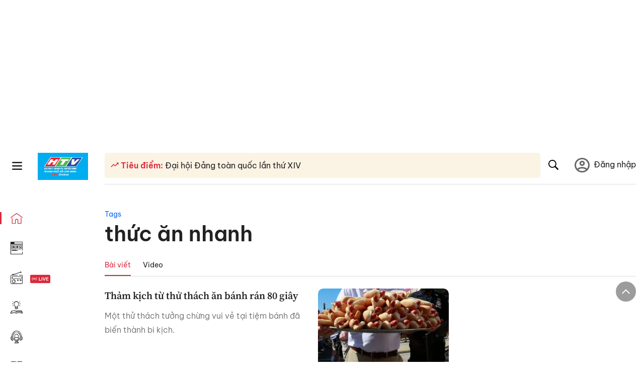

--- FILE ---
content_type: text/html; charset=utf-8
request_url: https://voh.com.vn/tag/thuc-an-nhanh-03151010000001683.html
body_size: 16598
content:
<!DOCTYPE html><html lang="vi"><head><meta charSet="utf-8"/><meta http-equiv="X-UA-Compatible" content="IE=edge"/><meta name="viewport" content="width=device-width, initial-scale=1.0, user-scalable=yes"/><meta name="theme-color" content="#000000"/><meta property="og:site_name" content="VOH"/><meta property="og:image" content="https://voh.com.vn/images/logo-voh-share.jpg"/><meta property="og:image:width" content="1200"/><meta property="og:image:height" content="630"/><meta property="og:type" content="article"/><meta name="twitter:card" content="summary"/><meta name="twitter:image" content="https://voh.com.vn/images/logo-voh-share.jpg"/><meta name="twitter:site" content="@tintucVOH"/><meta name="twitter:creator" content="@tintucVOH"/><meta name="copyright" content="VOH Online"/><meta property="article:publisher" content="https://www.facebook.com/RadioVOH"/><meta property="fb:app_id" content="199438930441095"/><meta property="fb:app_id" content="199438930441095"/><meta property="fb:pages" content="1564798427085684"/><meta name="robots" content="index, follow"/><link rel="shortcut icon" href="/favicon.ico"/><link rel="dns-prefetch" href="https://cdn.voh.com.vn"/><link rel="dns-prefetch" href="https://data.voh.com.vn"/><link rel="dns-prefetch" href="https://strm.voh.com.vn"/><link rel="dns-prefetch" href="https://img.voh.com.vn"/><link rel="dns-prefetch" href="https://www.googletagservices.com"/><link rel="dns-prefetch" href="https://stats.g.doubleclick.net"/><link rel="dns-prefetch" href="https://pagead2.googlesyndication.com"/><link rel="dns-prefetch" href="https://adservice.google.com.vn"/><link rel="dns-prefetch" href="https://www.google.com.vn"/><link rel="dns-prefetch" href="https://www.google.com"/><link rel="dns-prefetch" href="https://adservice.google.com"/><link rel="dns-prefetch" href="https://googleads.g.doubleclick.net"/><link rel="dns-prefetch" href="https://securepubads.g.doubleclick.net"/><link rel="dns-prefetch" href="https://partner.googleadservices.com"/><link rel="dns-prefetch" href="https://fonts.googleapis.com"/><link rel="preconnect" href="https://fonts.gstatic.com"/><link rel="dns-prefetch" href="https://cdn.ampproject.org"/><link rel="dns-prefetch" href="https://www.google-analytics.com"/><link rel="dns-prefetch" href="https://ssp.tenmax.io"/><link rel="dns-prefetch" href="https://static.doubleclick.net  "/><link rel="dns-prefetch" href="https://connect.facebook.net  "/><meta name="clckd" content="b1e4c22e9287308f1ec690ee36c52eb9"/><meta name="propeller" content="267966d4f59bdd55988ef1d0b00a5292"/><meta name="dailymotion-domain-verification" content="dme2ruwxmdkqwypm9"/><meta property="og:url" content="https://voh.com.vn/tag/thuc-an-nhanh-03151010000001683.html"/><link rel="canonical" href="https://voh.com.vn/tag/thuc-an-nhanh-03151010000001683.html"/><title>thức ăn nhanh</title><meta name="title" content="thức ăn nhanh"/><meta name="description" content="thức ăn nhanh - Cập nhật tin tức và hình ảnh mới nhất về thức ăn nhanh"/><meta name="keywords" content="thức ăn nhanh"/><meta name="news_keywords" content="thức ăn nhanh"/><meta property="og:title" content="thức ăn nhanh"/><meta property="og:description" content="thức ăn nhanh - Cập nhật tin tức và hình ảnh mới nhất về thức ăn nhanh"/><meta name="twitter:title" content="thức ăn nhanh"/><meta name="twitter:description" content="thức ăn nhanh - Cập nhật tin tức và hình ảnh mới nhất về thức ăn nhanh"/><script type="application/ld+json">{"@context":"http://schema.org","@type":"WebSite","name":"thức ăn nhanh","alternateName":"thức ăn nhanh - Cập nhật tin tức và hình ảnh mới nhất về thức ăn nhanh","url":"https://voh.com.vn/tag/thuc-an-nhanh-03151010000001683.html"}</script><script type="application/ld+json">{"@context":"http://schema.org","@type":"BreadcrumbList","itemListElement":[{"@type":"ListItem","position":1,"item":{"@type":"Thing","@id":"https://voh.com.vn","name":"Trang chủ"}},{"@type":"ListItem","position":2,"item":{"@type":"Thing","@id":"https://voh.com.vn/tag/thuc-an-nhanh-03151010000001683.html","name":"thức ăn nhanh"}}]}</script><meta name="next-head-count" content="57"/><link data-next-font="size-adjust" rel="preconnect" href="/" crossorigin="anonymous"/><link rel="preload" href="/_next/static/css/e9b2e15701e90a3e.css" as="style"/><link rel="stylesheet" href="/_next/static/css/e9b2e15701e90a3e.css" data-n-g=""/><noscript data-n-css=""></noscript><script defer="" nomodule="" src="/_next/static/chunks/polyfills-78c92fac7aa8fdd8.js"></script><script defer="" src="/_next/static/chunks/2998-8e0a705f6d19c8a2.js"></script><script defer="" src="/_next/static/chunks/5031.300ea96dec1f6467.js"></script><script defer="" src="/_next/static/chunks/9686.924d31933b62d1f4.js"></script><script defer="" src="/_next/static/chunks/7949.39f1531868cc2a84.js"></script><script defer="" src="/_next/static/chunks/6426.bb99f56214266391.js"></script><script defer="" src="/_next/static/chunks/7717.53a1a2187f0c9981.js"></script><script defer="" src="/_next/static/chunks/9785.db6fa370ba9c8246.js"></script><script defer="" src="/_next/static/chunks/9895.989558d7a1cfe23f.js"></script><script defer="" src="/_next/static/chunks/6236.f8a7b2d2f2751249.js"></script><script src="/_next/static/chunks/webpack-aabc4f107b682611.js" defer=""></script><script src="/_next/static/chunks/framework-aec4381329cec0e4.js" defer=""></script><script src="/_next/static/chunks/main-779723b3708b2682.js" defer=""></script><script src="/_next/static/chunks/pages/_app-554b4ae6c73a899a.js" defer=""></script><script src="/_next/static/chunks/1848-c144a2192531492e.js" defer=""></script><script src="/_next/static/chunks/2115-034ed500c8e03e2d.js" defer=""></script><script src="/_next/static/chunks/pages/news/tag-4b1c5305a7c2dad8.js" defer=""></script><script src="/_next/static/9nJDMe4Va6ROcYeoPIBai/_buildManifest.js" defer=""></script><script src="/_next/static/9nJDMe4Va6ROcYeoPIBai/_ssgManifest.js" defer=""></script></head><body><div id="__next"><script>var arfAsync = arfAsync || [];</script><style>
    #nprogress {
      pointer-events: none;
    }
    #nprogress .bar {
      background: #d8293a;
      position: fixed;
      z-index: 9999;
      top: 0;
      left: 0;
      width: 100%;
      height: 3px;
    }
    #nprogress .peg {
      display: block;
      position: absolute;
      right: 0px;
      width: 100px;
      height: 100%;
      box-shadow: 0 0 10px #d8293a, 0 0 5px #d8293a;
      opacity: 1;
      -webkit-transform: rotate(3deg) translate(0px, -4px);
      -ms-transform: rotate(3deg) translate(0px, -4px);
      transform: rotate(3deg) translate(0px, -4px);
    }
    #nprogress .spinner {
      display: block;
      position: fixed;
      z-index: 1031;
      top: 15px;
      right: 15px;
    }
    #nprogress .spinner-icon {
      width: 18px;
      height: 18px;
      box-sizing: border-box;
      border: solid 2px transparent;
      border-top-color: #d8293a;
      border-left-color: #d8293a;
      border-radius: 50%;
      -webkit-animation: nprogresss-spinner 400ms linear infinite;
      animation: nprogress-spinner 400ms linear infinite;
    }
    .nprogress-custom-parent {
      overflow: hidden;
      position: relative;
    }
    .nprogress-custom-parent #nprogress .spinner,
    .nprogress-custom-parent #nprogress .bar {
      position: absolute;
    }
    @-webkit-keyframes nprogress-spinner {
      0% {
        -webkit-transform: rotate(0deg);
      }
      100% {
        -webkit-transform: rotate(360deg);
      }
    }
    @keyframes nprogress-spinner {
      0% {
        transform: rotate(0deg);
      }
      100% {
        transform: rotate(360deg);
      }
    }
  </style><div class="Toastify"></div><div class="adstop" style="height:260px"></div><div class="header-pannel"><div class="site-header-mobi"><a title="VOH Online" id="Tag_Header_LogoMobile" class="header-logo" href="/"><img alt="VOH Online" loading="lazy" width="49" height="28" decoding="async" data-nimg="1" style="color:transparent" src="/images/Logo-VOH.jpg"/></a><span class="menu-all" id="All_Menu-chi-tiet-mobile_Button"><svg xmlns="http://www.w3.org/2000/svg" id="All_Menu-chi-tiet-mobile_Button-lv2" width="20" height="20" viewBox="1 1 16 16" xml:space="preserve"><path d="M17 3.695a.887.887 0 0 1-.889.888H1.89a.89.89 0 0 1-.001-1.778h14.222a.89.89 0 0 1 .889.89zm0 5.333a.887.887 0 0 1-.889.888H1.89A.888.888 0 0 1 1 9.028a.89.89 0 0 1 .89-.889h14.222c.491 0 .888.399.888.889zm0 5.278a.89.89 0 0 1-.889.89H1.89a.89.89 0 0 1-.001-1.78h14.222a.89.89 0 0 1 .889.89z" fill=""></path></svg></span><span class="m-search" id="All_Search-mobile_Button"><svg xmlns="http://www.w3.org/2000/svg" id="All_Search-mobile_Button-lv2" width="16" height="16" viewBox="0 0 16 16" xml:space="preserve"><path fill="" d="M.003 6.421C0 3.191 2.341.492 5.46.061c3.354-.464 6.522 1.8 7.124 5.106.306 1.67-.006 3.229-.931 4.656-.108.169-.085.255.048.386 1.318 1.311 2.631 2.625 3.943 3.939.313.312.439.681.297 1.104a1.035 1.035 0 0 1-.859.729c-.387.063-.694-.094-.963-.361-1.295-1.299-2.598-2.594-3.888-3.896-.153-.154-.251-.173-.442-.05-3.785 2.437-8.781.308-9.673-4.116a4.887 4.887 0 0 1-.113-1.137zm6.33 4.779c2.672.005 4.859-2.168 4.866-4.832.006-2.674-2.162-4.863-4.827-4.871-2.685-.007-4.873 2.166-4.876 4.844-.003 2.671 2.171 4.854 4.837 4.859z"></path></svg></span><span class="m-menu m-ic-menu " id="All_Menu-section-expand-mobile_Button"><svg xmlns="http://www.w3.org/2000/svg" class="m-ic-down fx-down" id="All_Menu-section-expand-mobile_Button-lv2" width="20" height="20" viewBox="2 -4.5 16 16" xml:space="preserve"><path fill="" d="M9.994 5.018C8.394 3.42 6.754 1.779 5.095.12L4 1.162l5.994 5.994L16 1.154c-.333-.332-.7-.702-1.067-1.072L9.994 5.018z"></path></svg></span><span data-toggle-target="#_pop_login" class="m-btn-popup btn-popup bg-dk"><span class="account-photo"><img alt="name" loading="lazy" width="60" height="60" decoding="async" data-nimg="1" style="color:transparent;object-fit:cover" src="https://image.voh.com.vn/voh/image/2024/05/17/default-avatar-141625.png"/></span></span><div class="mobi-menubar" style="display:none"><div class="flex-mobi"><ul class="nav-mobi"><li><a title="Trang chủ" id="Tag_Nav-Header_Item1" class="active" href="/"><i class="icvoh icon-home"></i> <!-- -->Trang chủ</a></li><li><a title="Tin Tức" id="Tag_Nav-Header_Item2" class="" href="/tin-tuc-01230731000000001.html"><i class="icvoh icon-news"></i> <!-- -->Tin Tức</a></li><li><a title="Radio" id="Tag_Nav-Header_Item3" class="" href="/radio-01240711000000003.html"><i class="icvoh icvoh icon-radio"></i> <!-- -->Radio</a></li><li><a title="Kiến thức" id="Tag_Nav-Header_Item4" class="" href="/kien-thuc-01230804000000001.html"><i class="icvoh icon-kienthuc"></i> <!-- -->Kiến thức</a></li><li><a title="Podcast" id="Tag_Nav-Header_Item5" target="_blank" class="" href="/podcast-01240416000000004.html"><i class="icvoh icon-podcast"></i> <!-- -->Podcast</a></li><li><a title="Video" id="Tag_Nav-Header_Item6" target="_blank" class="" href="/video-01240116000000005.html"><i class="icvoh icon-video"></i> <!-- -->Video</a></li><li><a title="Sự kiện" id="Tag_Nav-Header_Item7" target="_blank" class="" href="/su-kien-01241120000000006.html"><svg width="22" height="22" viewBox="0 0 25 25" fill="none" xmlns="http://www.w3.org/2000/svg"><g clip-path="url(#a)"><path d="M23.333 2.917H1.667c-.69 0-1.25.56-1.25 1.25v16.666c0 .69.56 1.25 1.25 1.25h21.666c.69 0 1.25-.56 1.25-1.25V4.167c0-.69-.56-1.25-1.25-1.25Z" stroke="#222"></path><path d="M23.333 2.917H1.667c-.69 0-1.25.56-1.25 1.25v19.166c0 .69.56 1.25 1.25 1.25h21.666c.69 0 1.25-.56 1.25-1.25V4.167c0-.69-.56-1.25-1.25-1.25Z" stroke="#222"></path><path d="M6.25 1.667a1.25 1.25 0 0 0-2.5 0v2.5a1.25 1.25 0 1 0 2.5 0zm7.5 0a1.25 1.25 0 1 0-2.5 0v2.5a1.25 1.25 0 1 0 2.5 0zm7.5 0a1.25 1.25 0 1 0-2.5 0v2.5a1.25 1.25 0 1 0 2.5 0z" fill="#fff" stroke="#222"></path><path d="M10 9.167a.417.417 0 0 0 0-.833zm-9.167 0H10v-.833H.833zm14.167 0a.417.417 0 0 1 0-.833zm9.167 0H15v-.833h9.167zm-11.667 0a.417.417 0 1 0 0-.833.417.417 0 0 0 0 .833" fill="#222"></path><path d="M11.975 18.385c.321-.161.691-.146 1.018-.014l.016.006.016.008 1.639.823c.139.07.27.047.369-.027a.39.39 0 0 0 .146-.38l-.288-1.783a1.11 1.11 0 0 1 .303-1.025l1.301-1.307c.215-.216.077-.59-.204-.633h-.003l-1.783-.291-.008-.001-.007-.002c-.325-.065-.705-.27-.871-.665l-.813-1.633-.006-.013-.005-.012a.29.29 0 0 0-.277-.186.36.36 0 0 0-.324.21l-.82 1.646-.006.014-.008.013c-.15.251-.436.614-.893.633l-1.755.286H8.71c-.28.044-.419.418-.204.634l1.301 1.307c.31.312.31.703.309.927v.06l-.005.032-.289 1.79a.39.39 0 0 0 .147.378c.098.075.23.098.369.028zm0 0 .188.356" stroke="#222"></path></g><defs><clipPath id="a"><path fill="#fff" d="M0 0h25v25H0z"></path></clipPath></defs></svg> <!-- -->Sự kiện</a></li><li><a title="WebStories" id="Tag_Nav-Header_Item8" class="" href="/web-story-01230731000000001.html"><svg xmlns="http://www.w3.org/2000/svg" xmlns:xlink="http://www.w3.org/1999/xlink" fill="#000000" width="24" height="24" version="1.1" viewBox="0 0 487.867 487.867" xml:space="preserve"><path d="M52.596,170.037H28.798c-2.762,0-5,2.238-5,5v239.012c0,2.762,2.238,5,5,5h23.798c2.762,0,5-2.238,5-5V175.037  C57.596,172.275,55.357,170.037,52.596,170.037z M47.596,409.049H33.798V180.037h13.798V409.049z M52.596,122.447H28.798  c-2.762,0-5,2.238-5,5v23.792c0,2.762,2.238,5,5,5h23.798c2.762,0,5-2.238,5-5v-23.792  C57.596,124.686,55.357,122.447,52.596,122.447z M47.596,146.239H33.798v-13.792h13.798V146.239z M165.237,128.703h-27.556  c-2.762,0-5,2.238-5,5v276.749c0,2.762,2.238,5,5,5h27.556c2.762,0,5-2.238,5-5V133.703  C170.237,130.941,167.999,128.703,165.237,128.703z M160.237,405.452h-17.556V138.703h17.556V405.452z M165.237,73.6h-27.556  c-2.762,0-5,2.238-5,5v27.548c0,2.762,2.238,5,5,5h27.556c2.762,0,5-2.238,5-5V78.6C170.237,75.838,167.999,73.6,165.237,73.6z   M160.237,101.147h-17.556V83.6h17.556V101.147z M467.144,131.27h-31.132V71.226c0-13.885-11.297-25.182-25.182-25.182H110.127  c-2.762,0-5,2.238-5,5v47.605H5c-2.762,0-5,2.238-5,5v333.174c0,2.762,2.238,5,5,5h105.127h122.744h234.272  c11.427,0,20.724-9.297,20.724-20.724V151.993C487.867,140.566,478.57,131.27,467.144,131.27z M426.012,71.226v60.044h-15.856  v-25.114c0-2.762-2.238-5-5-5H252.504c-2.762,0-5,2.238-5,5v25.114h-14.633c-2.762,0-5,2.238-5,5v295.554h-8.311v-8.777  c0-2.762-2.238-5-5-5s-5,2.238-5,5v8.777h-12.192V56.044h12.192v342.768c0,2.762,2.238,5,5,5s5-2.238,5-5V56.044h191.27  C419.201,56.044,426.012,62.854,426.012,71.226z M257.504,131.27v-20.114h142.651v20.114H257.504z M105.127,431.823h-4.934v-6.899  c0-2.762-2.238-5-5-5s-5,2.238-5,5v6.899h-9.167V108.649h9.167v295.346c0,2.762,2.238,5,5,5s5-2.238,5-5V108.649h4.934V431.823z   M10,108.649h61.026v323.174H10V108.649z M115.127,56.044h72.241v375.779h-72.241V56.044z M237.871,141.27h54.072v290.554h-54.072  V141.27z M477.867,421.1c0,5.913-4.811,10.724-10.724,10.724h-147.91v-5.734c0-2.762-2.238-5-5-5s-5,2.238-5,5v5.734h-7.29V141.27  h7.29v265.939c0,2.762,2.238,5,5,5s5-2.238,5-5V141.27h111.769c0.003,0,0.006,0.001,0.01,0.001s0.006-0.001,0.01-0.001h36.122  c5.913,0,10.724,4.811,10.724,10.724V421.1z M275.807,195.668h-21.468c-2.762,0-5,2.238-5,5v215.61c0,2.762,2.238,5,5,5h21.468  c2.762,0,5-2.238,5-5v-215.61C280.807,197.906,278.568,195.668,275.807,195.668z M270.807,411.278h-11.468v-205.61h11.468V411.278z   M275.807,152.737h-21.468c-2.762,0-5,2.238-5,5v21.462c0,2.762,2.238,5,5,5h21.468c2.762,0,5-2.238,5-5v-21.462  C280.807,154.976,278.568,152.737,275.807,152.737z M270.807,174.199h-11.468v-11.462h11.468V174.199z M462.723,174.206H343.794  c-2.762,0-5,2.238-5,5v75.132c0,2.762,2.238,5,5,5h118.929c2.762,0,5-2.238,5-5v-75.132  C467.723,176.444,465.484,174.206,462.723,174.206z M457.723,249.338H348.794v-65.132h108.929V249.338z"></path></svg> <!-- -->WebStories</a></li></ul></div></div></div></div><div class="site-header "><div class="header-voh"><a title="" id="Tag_Header_Logo" class="header-logo" href="/"><img alt="logo" loading="lazy" width="100" height="54" decoding="async" data-nimg="1" style="color:transparent" src="/images/Logo-VOH.jpg"/></a><span class="menu-all" id="All_Menu-chi-tiet-pc_Button"><svg xmlns="http://www.w3.org/2000/svg" id="All_Menu-chi-tiet-pc_Button-lv2" width="20" height="20" viewBox="1 1 16 16" xml:space="preserve"><path d="M17 3.695a.887.887 0 0 1-.889.888H1.89a.89.89 0 0 1-.001-1.778h14.222a.89.89 0 0 1 .889.89zm0 5.333a.887.887 0 0 1-.889.888H1.89A.888.888 0 0 1 1 9.028a.89.89 0 0 1 .89-.889h14.222c.491 0 .888.399.888.889zm0 5.278a.89.89 0 0 1-.889.89H1.89a.89.89 0 0 1-.001-1.78h14.222a.89.89 0 0 1 .889.89z" fill=""></path></svg></span></div><div class="navigation-left"><ul class="nav-left"><li><a title="Trang chủ" id="Tag_Menu-trai_Label-text-1" class="nav-menu-cat active" href="/"><i class="icvoh icon-home"></i></a></li><li><a title="Tin Tức" id="Tag_Menu-trai_Label-text-2" class="nav-menu-cat " href="/tin-tuc-01230731000000001.html"><i class="icvoh icon-news"></i></a></li><li><a title="Radio" id="Tag_Menu-trai_Label-text-3" class="nav-menu-cat " href="/radio-01240711000000003.html"><i class="icvoh icvoh icon-radio"></i></a></li><li><a title="Kiến thức" id="Tag_Menu-trai_Label-text-4" class="nav-menu-cat " href="/kien-thuc-01230804000000001.html"><i class="icvoh icon-kienthuc"></i></a></li><li><a title="Podcast" id="Tag_Menu-trai_Label-text-5" class="nav-menu-cat " href="/podcast-01240416000000004.html"><i class="icvoh icon-podcast"></i></a></li><li><a title="Video" id="Tag_Menu-trai_Label-text-6" class="nav-menu-cat " href="/video-01240116000000005.html"><i class="icvoh icon-video"></i></a></li><li><a title="Sự kiện" id="Tag_Menu-trai_Label-text-7" class="nav-menu-cat " href="/su-kien-01241120000000006.html"><svg width="25" height="25" viewBox="0 0 25 25" fill="none" xmlns="http://www.w3.org/2000/svg"><g clip-path="url(#a)"><path d="M23.333 2.917H1.667c-.69 0-1.25.56-1.25 1.25v16.666c0 .69.56 1.25 1.25 1.25h21.666c.69 0 1.25-.56 1.25-1.25V4.167c0-.69-.56-1.25-1.25-1.25Z" stroke="#222"></path><path d="M23.333 2.917H1.667c-.69 0-1.25.56-1.25 1.25v19.166c0 .69.56 1.25 1.25 1.25h21.666c.69 0 1.25-.56 1.25-1.25V4.167c0-.69-.56-1.25-1.25-1.25Z" stroke="#222"></path><path d="M6.25 1.667a1.25 1.25 0 0 0-2.5 0v2.5a1.25 1.25 0 1 0 2.5 0zm7.5 0a1.25 1.25 0 1 0-2.5 0v2.5a1.25 1.25 0 1 0 2.5 0zm7.5 0a1.25 1.25 0 1 0-2.5 0v2.5a1.25 1.25 0 1 0 2.5 0z" fill="#fff" stroke="#222"></path><path d="M10 9.167a.417.417 0 0 0 0-.833zm-9.167 0H10v-.833H.833zm14.167 0a.417.417 0 0 1 0-.833zm9.167 0H15v-.833h9.167zm-11.667 0a.417.417 0 1 0 0-.833.417.417 0 0 0 0 .833" fill="#222"></path><path d="M11.975 18.385c.321-.161.691-.146 1.018-.014l.016.006.016.008 1.639.823c.139.07.27.047.369-.027a.39.39 0 0 0 .146-.38l-.288-1.783a1.11 1.11 0 0 1 .303-1.025l1.301-1.307c.215-.216.077-.59-.204-.633h-.003l-1.783-.291-.008-.001-.007-.002c-.325-.065-.705-.27-.871-.665l-.813-1.633-.006-.013-.005-.012a.29.29 0 0 0-.277-.186.36.36 0 0 0-.324.21l-.82 1.646-.006.014-.008.013c-.15.251-.436.614-.893.633l-1.755.286H8.71c-.28.044-.419.418-.204.634l1.301 1.307c.31.312.31.703.309.927v.06l-.005.032-.289 1.79a.39.39 0 0 0 .147.378c.098.075.23.098.369.028zm0 0 .188.356" stroke="#222"></path></g><defs><clipPath id="a"><path fill="#fff" d="M0 0h25v25H0z"></path></clipPath></defs></svg></a></li><li><a title="WebStories" id="Tag_Menu-trai_Label-text-8" class="nav-menu-cat " href="/web-story-01230731000000001.html"><svg xmlns="http://www.w3.org/2000/svg" xmlns:xlink="http://www.w3.org/1999/xlink" fill="#000000" width="25" height="25" version="1.1" viewBox="0 0 487.867 487.867" xml:space="preserve"><path d="M52.596,170.037H28.798c-2.762,0-5,2.238-5,5v239.012c0,2.762,2.238,5,5,5h23.798c2.762,0,5-2.238,5-5V175.037  C57.596,172.275,55.357,170.037,52.596,170.037z M47.596,409.049H33.798V180.037h13.798V409.049z M52.596,122.447H28.798  c-2.762,0-5,2.238-5,5v23.792c0,2.762,2.238,5,5,5h23.798c2.762,0,5-2.238,5-5v-23.792  C57.596,124.686,55.357,122.447,52.596,122.447z M47.596,146.239H33.798v-13.792h13.798V146.239z M165.237,128.703h-27.556  c-2.762,0-5,2.238-5,5v276.749c0,2.762,2.238,5,5,5h27.556c2.762,0,5-2.238,5-5V133.703  C170.237,130.941,167.999,128.703,165.237,128.703z M160.237,405.452h-17.556V138.703h17.556V405.452z M165.237,73.6h-27.556  c-2.762,0-5,2.238-5,5v27.548c0,2.762,2.238,5,5,5h27.556c2.762,0,5-2.238,5-5V78.6C170.237,75.838,167.999,73.6,165.237,73.6z   M160.237,101.147h-17.556V83.6h17.556V101.147z M467.144,131.27h-31.132V71.226c0-13.885-11.297-25.182-25.182-25.182H110.127  c-2.762,0-5,2.238-5,5v47.605H5c-2.762,0-5,2.238-5,5v333.174c0,2.762,2.238,5,5,5h105.127h122.744h234.272  c11.427,0,20.724-9.297,20.724-20.724V151.993C487.867,140.566,478.57,131.27,467.144,131.27z M426.012,71.226v60.044h-15.856  v-25.114c0-2.762-2.238-5-5-5H252.504c-2.762,0-5,2.238-5,5v25.114h-14.633c-2.762,0-5,2.238-5,5v295.554h-8.311v-8.777  c0-2.762-2.238-5-5-5s-5,2.238-5,5v8.777h-12.192V56.044h12.192v342.768c0,2.762,2.238,5,5,5s5-2.238,5-5V56.044h191.27  C419.201,56.044,426.012,62.854,426.012,71.226z M257.504,131.27v-20.114h142.651v20.114H257.504z M105.127,431.823h-4.934v-6.899  c0-2.762-2.238-5-5-5s-5,2.238-5,5v6.899h-9.167V108.649h9.167v295.346c0,2.762,2.238,5,5,5s5-2.238,5-5V108.649h4.934V431.823z   M10,108.649h61.026v323.174H10V108.649z M115.127,56.044h72.241v375.779h-72.241V56.044z M237.871,141.27h54.072v290.554h-54.072  V141.27z M477.867,421.1c0,5.913-4.811,10.724-10.724,10.724h-147.91v-5.734c0-2.762-2.238-5-5-5s-5,2.238-5,5v5.734h-7.29V141.27  h7.29v265.939c0,2.762,2.238,5,5,5s5-2.238,5-5V141.27h111.769c0.003,0,0.006,0.001,0.01,0.001s0.006-0.001,0.01-0.001h36.122  c5.913,0,10.724,4.811,10.724,10.724V421.1z M275.807,195.668h-21.468c-2.762,0-5,2.238-5,5v215.61c0,2.762,2.238,5,5,5h21.468  c2.762,0,5-2.238,5-5v-215.61C280.807,197.906,278.568,195.668,275.807,195.668z M270.807,411.278h-11.468v-205.61h11.468V411.278z   M275.807,152.737h-21.468c-2.762,0-5,2.238-5,5v21.462c0,2.762,2.238,5,5,5h21.468c2.762,0,5-2.238,5-5v-21.462  C280.807,154.976,278.568,152.737,275.807,152.737z M270.807,174.199h-11.468v-11.462h11.468V174.199z M462.723,174.206H343.794  c-2.762,0-5,2.238-5,5v75.132c0,2.762,2.238,5,5,5h118.929c2.762,0,5-2.238,5-5v-75.132  C467.723,176.444,465.484,174.206,462.723,174.206z M457.723,249.338H348.794v-65.132h108.929V249.338z"></path></svg></a></li></ul></div></div><div class="menu-main-all  "><span class="close-all">×</span><div class="w-main-all "><div class="bg-main-all"><div class="menu-header"><a title="Trang chủ" id="Tag_Menu-chi-tiet_Label-text" class="text-all" href="/">Trang chủ</a></div></div></div></div><div class="site-content false"><main class="main"><section class="section"><div class="header-tag"><header><p><a title="tags" class="tag-link color-blue" href="/tag-03240417000000001.html">Tags</a></p><h1 class="tag-title">thức ăn nhanh</h1></header></div><div class="content-center"><div class="section-news"></div></div></section></main><footer class="footer"><div class="row-footer1"><div class="item-footer1"><ul><li><a title="Quảng cáo" target="_blank" rel="nofollow noopener noreferrer" id="Tag_Footer-Menu_Item1-text" href="https://www.vohad.com.vn">Quảng cáo</a></li><li><a title="Đối tác" id="Tag_Footer-Menu_Item1-text" href="/doitac.html">Đối tác</a></li></ul></div><div class="item-footer2"><ul><li><a title="Tòa soạn" id="Tag_Footer-Menu_Item2-text" href="/lien-he.html">Tòa soạn</a></li><li><a title="VOHDATA" id="Tag_Footer-Menu_Item2-text" href="/dich-vu-vohdata.html">VOHDATA</a></li></ul></div><div class="item-footer3"><ul><li><a title="RSS" id="Tag_Footer-Menu_Item3-text" href="/rss">RSS</a></li><li><a title="FAQ" id="Tag_Footer-Menu_Item3-text" href="/hoidaps-597.html">FAQ</a></li></ul></div><div class="item-footer4"><ul><li><a title="Liên kết website" id="Tag_Footer-Menu_Item4-text" href="/lien-ket-website.html">Liên kết website</a></li><li><a title="Thông cáo" id="Tag_Footer-Menu_Item4-text" href="/thong-cao-906.html">Thông cáo</a></li></ul></div><div class="item-footer5"><div class="f-social">Theo dõi VOH tại:</div><div class="f-social"><a title="facebook" target="_blank" rel="nofollow noopener noreferrer" id="Tag_Footer-MXH_Item1-image" class="link-social" href="https://www.facebook.com/RadioVOH"><img alt="facebook" loading="lazy" width="24" height="24" decoding="async" data-nimg="1" style="color:transparent" src="/images/icon_fb.svg"/></a><a title="youtube" target="_blank" rel="nofollow noopener noreferrer" id="Tag_Footer-MXH_Item2-image" class="link-social" href="https://www.youtube.com/@voh"><img alt="youtube" loading="lazy" width="24" height="24" decoding="async" data-nimg="1" style="color:transparent" src="/images/icon_youtube.svg"/></a><a title="tiktok" target="_blank" rel="nofollow noopener noreferrer" id="Tag_Footer-MXH_Item3-image" class="link-social" href="https://www.tiktok.com/@voh.radio"><img alt="tiktok" loading="lazy" width="24" height="24" decoding="async" data-nimg="1" style="color:transparent" src="/images/icon_tiktok.svg"/></a><a title="pinterest" target="_blank" rel="nofollow noopener noreferrer" id="Tag_Footer-MXH_Item4-image" class="link-social" href="https://www.pinterest.com/onlinevoh/"><img alt="pinterest" loading="lazy" width="24" height="24" decoding="async" data-nimg="1" style="color:transparent" src="/images/logo_pin.svg"/></a><a title="linkin" target="_blank" rel="nofollow noopener noreferrer" id="Tag_Footer-MXH_Item5-image" class="link-social" href="https://www.linkedin.com/company/vohradio/"><img alt="linkin" loading="lazy" width="24" height="24" decoding="async" data-nimg="1" style="color:transparent" src="/images/logo_lin.svg"/></a><a title="google news" target="_blank" rel="nofollow noopener noreferrer" id="Tag_Footer-MXH_Item6-image" class="link-social" href="https://news.google.com/publications/CAAqJAgKIh5DQklTRUFnTWFnd0tDblp2YUM1amIyMHVkbTRvQUFQAQ?ceid=VN:vi&amp;oc=3"><img alt="google news" loading="lazy" width="24" height="24" decoding="async" data-nimg="1" style="color:transparent" src="/images/logo_google new.svg"/></a><a title="dcma" target="_blank" rel="nofollow noopener noreferrer" id="Tag_Footer-MXH_Item7-image" class="link-social" href="https://www.dmca.com/Protection/Status.aspx?ID=a8891cc6-ed21-424b-8640-0aa9a7306bfe&amp;cdnrdr=1&amp;refurl=https://voh.com.vn/"><img alt="dcma" loading="lazy" width="24" height="24" decoding="async" data-nimg="1" style="color:transparent" src="/images/logo_dcma.svg"/></a><a title="Twitter" target="_blank" rel="nofollow noopener noreferrer" id="Tag_Footer-MXH_Item8-image" class="link-social" href="https://twitter.com/tintucvoh"><img alt="Twitter" loading="lazy" width="24" height="24" decoding="async" data-nimg="1" style="color:transparent" src="/images/Twittericon.svg"/></a><a title="Dailymotion" target="_blank" rel="nofollow noopener noreferrer" id="Tag_Footer-MXH_Item9-image" class="link-social" href="https://www.dailymotion.com/voh"><img alt="Dailymotion" loading="lazy" width="24" height="24" decoding="async" data-nimg="1" style="color:transparent" src="/images/dailymotion.svg"/></a></div><div style="clear:both;width:100%"></div><div class="f-social">Tải ứng dụng VOH:</div><div class="f-social"><a title="VOH trên AppStore" target="_blank" rel="nofollow noopener noreferrer" id="Tag_Footer-App-AppStore_Item-image" class="link-apps" href="https://apps.apple.com/vn/app/voh-radio-online/id1460544726"><img alt="AppStore" loading="lazy" width="106" height="36" decoding="async" data-nimg="1" style="color:transparent" src="/images/appstore.svg"/></a><a title="VOH trên PlayStore" target="_blank" rel="nofollow noopener noreferrer" id="Tag_Footer-App-PlayStore_Item-image" class="link-apps" href="https://play.google.com/store/apps/details?id=namviet.media.vohapp.android&amp;hl=vi_VN"><img alt="PlayStore" loading="lazy" width="106" height="36" decoding="async" data-nimg="1" style="color:transparent" src="/images/playstore.svg"/></a></div></div></div><div class="row-footer2"><div class="f-add1"><a title="VOH Online" class="f-logo" id="Tag_Footer_Logo" href="/"><img alt="VOH Online" loading="lazy" width="104" height="60" decoding="async" data-nimg="1" style="color:transparent" src="/images/Logo-VOH.jpg"/></a><div class="f-add-text"><p><strong>Đài Phát thanh và Truyền hình TPHCM (HTV)</strong></p><p><strong>Trang tin báo nói Tin cậy - Đáng nghe</strong></p></div></div><div class="f-add2"><div class="f-add-text"><p><strong>Cơ quan chủ quản: </strong> <!-- -->Ủy ban Nhân dân Thành phố Hồ Chí Minh</p><p><strong>Giấy phép: </strong> <!-- -->Số 114/GP-TTĐT ngày 08/04/2020 của Cục Phát thanh - Truyền hình và Thông tin điện tử - Bộ TT&amp;TT</p><p><strong>Tổng Giám Đốc: </strong> <!-- -->Cao Anh Minh</p></div></div></div><div class="row-footer3"><div class="f-link"><a title="Giới thiệu" id="Tag_Footer-Bottom-Link_Item1-text" href="/gioi-thieu.html">Giới thiệu</a><a title="Sơ đồ tổ chức" id="Tag_Footer-Bottom-Link_Item2-text" href="/so-do-to-chuc.html">Sơ đồ tổ chức</a><a title="Sơ đồ trang web" id="Tag_Footer-Bottom-Link_Item3-text" href="/so-do-trang-web.html">Sơ đồ trang web</a><a title="Điều khoản sử dụng" id="Tag_Footer-Bottom-Link_Item4-text" href="/dieu-khoan-su-dung.html">Điều khoản sử dụng</a><a title="Chính sách bảo mật" id="Tag_Footer-Bottom-Link_Item5-text" href="/chinh-sach-bao-mat.html">Chính sách bảo mật</a><a title="Tiêu chuẩn xuất bản" id="Tag_Footer-Bottom-Link_Item6-text" href="/tieu-chuan-bien-tap-va-xuat-ban.html">Tiêu chuẩn xuất bản</a><a title="Công khai ngân sách " id="Tag_Footer-Bottom-Link_Item7-text" href="/cong-khai-ngan-sach.html">Công khai ngân sách </a><a title="Chính sách Cookie" id="Tag_Footer-Bottom-Link_Item8-text" href="/chinh-sach-luu-tru-va-su-dung-cookie.html">Chính sách Cookie</a></div><div class="f-Copyright">© Copyright 2023 VOH Online. All rights reserved.</div><span class="scroll-top bottom-110" style="cursor:pointer" id="All_Back-to-top-pc-mobile_Button"><svg xmlns="http://www.w3.org/2000/svg" id="All_Back-to-top-pc-mobile_Button-lv2" width="16" height="16" viewBox="0 0 18 18" xml:space="preserve"><path fill="#fff" d="M8.991 6.901c-2.399 2.397-4.86 4.86-7.35 7.349L0 12.685c3.057-3.057 6.064-6.065 8.991-8.99 2.992 2.988 6.016 6.009 9.009 9.003-.499.498-1.05 1.053-1.6 1.607L8.991 6.901z"></path></svg></span></div></footer></div></div><script id="__NEXT_DATA__" type="application/json">{"props":{"pageProps":{"statusCode":200,"pageData":{"tag":{"id":1683,"text":"thức ăn nhanh","slug":"/tag/thuc-an-nhanh.html","createDate":"2015-10-10T15:44:37","tagTypeId":1,"imagePath":"","totalNews":29,"totalVideo":0,"totalPodCast":0,"totalRadio":0,"totalKnowledge":0,"totalAdvise":0,"slugUsed":"/tag/thuc-an-nhanh-03151010000001683.html"},"newsList":{"data":[{"newID":639662,"cateID":332,"newType":1,"newsTypeId":1,"title":"Thảm kịch từ thử thách ăn bánh rán 80 giây","intro":"Một thử thách tưởng chừng vui vẻ tại tiệm bánh đã biến thành bi kịch.","publictDay":"2025-12-01T15:14:06.173","thumbnail":"https://image.voh.com.vn/voh/image/2025/12/01/thuc-an-nhanh-voh-141044.jpg","slug":"/chuyen-la/tham-kich-tu-thu-thach-an-banh-ran-80-giay-639662.html","using":false,"cate":{"cateID":332,"cateType":1,"cateName":"Chuyện lạ","cateSlug":"https://voh.com.vn/chuyen-la-332.html","status":true,"topParentID":748,"lft":931,"rgt":934}},{"newID":601352,"cateID":521,"newType":1,"newsTypeId":1,"title":"Thực phẩm siêu chế biến đang bào mòn sức khỏe bạn như thế nào?","intro":"VOH - Thực phẩm siêu chế biến tuy tiện lợi nhưng đang âm thầm bào mòn sức khỏe, làm gia tăng nguy cơ mắc các bệnh mãn tính, lão hóa sớm và tử vong sớm nếu tiêu thụ thường xuyên.","publictDay":"2025-06-24T10:58:35.4","thumbnail":"https://image.voh.com.vn/voh/image/2025/06/24/thuc-pham-che-bien-san-5-4471-2-095805.jpg","slug":"/suc-khoe/thuc-pham-sieu-che-bien-dang-bao-mon-suc-khoe-ban-nhu-the-nao-601352.html","using":false,"cate":{"cateID":521,"cateType":1,"cateName":"Sức khỏe","cateSlug":"https://voh.com.vn/suc-khoe-521.html","status":true,"topParentID":748,"lft":935,"rgt":952}},{"newID":595520,"cateID":740,"newType":1,"newsTypeId":1,"title":"Người Việt tiêu thụ muối và thức ăn nhanh ở mức báo động","intro":"VOH - Bộ Y tế vừa đưa ra cảnh báo về tình trạng đáng lo ngại trong thói quen ăn uống của người Việt Nam. ","publictDay":"2025-05-22T11:08:49.93","thumbnail":"https://image.voh.com.vn/voh/image/2025/05/22/muoi-2-110234.jpg","slug":"/am-thuc/nguoi-viet-tieu-thu-muoi-va-thuc-an-nhanh-o-muc-bao-dong-595520.html","using":false,"cate":{"cateID":740,"cateType":1,"cateName":"Ẩm thực","cateSlug":"https://voh.com.vn/am-thuc-740.html","status":true,"topParentID":748,"lft":953,"rgt":954}},{"newID":591675,"cateID":521,"newType":1,"newsTypeId":1,"title":"Thực phẩm siêu chế biến làm tăng nguy cơ tử vong sớm","intro":"ANH - Theo một nghiên cứu quốc tế, việc tiêu thụ một lượng lớn thực phẩm siêu chế biến (UPF) làm tăng nguy cơ tử vong sớm. Qua đó, các nhà nghiên cứu kêu gọi siết chặt UPF.","publictDay":"2025-04-28T13:34:02.817","thumbnail":"https://image.voh.com.vn/voh/image/2025/04/28/thuc-an-nhanh-280425-132927.jpg","slug":"/suc-khoe/thuc-pham-sieu-che-bien-lam-tang-nguy-co-tu-vong-som-591675.html","using":false,"cate":{"cateID":521,"cateType":1,"cateName":"Sức khỏe","cateSlug":"https://voh.com.vn/suc-khoe-521.html","status":true,"topParentID":748,"lft":935,"rgt":952}},{"newID":587244,"cateID":748,"newType":1,"newsTypeId":1,"title":"Chuỗi cửa hàng cơm bò nổi tiếng thông báo tạm dừng hoạt động","intro":"NHẬT BẢN - Chuỗi nhà hàng Sukiya của Nhật Bản cho biết sẽ tạm dừng hoạt động gần như toàn bộ cửa hàng trên khắp Nhật Bản trong bốn ngày để khắc phục sự cố vệ sinh an toàn thực phẩm.","publictDay":"2025-03-30T11:43:29.803","thumbnail":"https://image.voh.com.vn/voh/image/2025/03/30/img-0026-0052-114155.jpeg","slug":"/doi-song/chuoi-cua-hang-com-bo-noi-tieng-thong-bao-tam-dung-hoat-dong-587244.html","using":false,"cate":{"cateID":748,"cateType":1,"cateName":"Đời sống","cateSlug":"https://voh.com.vn/doi-song-748.html","status":true,"topParentID":748,"lft":930,"rgt":967}},{"newID":586714,"cateID":521,"newType":1,"newsTypeId":1,"title":"Bộ Y tế cảnh báo nguy cơ ngộ độc thực phẩm từ thức ăn đường phố","intro":"VOH - Ngày 26/3, Cục An toàn thực phẩm (Bộ Y tế) đã phát điện cảnh báo về nguy cơ mất an toàn thực phẩm (ATTP) và ngộ độc do tiêu thụ đồ ăn nhanh.","publictDay":"2025-03-27T08:05:45.693","thumbnail":"https://image.voh.com.vn/voh/image/2025/03/27/xien-nuong-thuc-an-nhanh-080343.jpg","slug":"/suc-khoe/bo-y-te-canh-bao-nguy-co-ngo-doc-thuc-pham-tu-thuc-an-duong-pho-586714.html","using":false,"cate":{"cateID":521,"cateType":1,"cateName":"Sức khỏe","cateSlug":"https://voh.com.vn/suc-khoe-521.html","status":true,"topParentID":748,"lft":935,"rgt":952}},{"newID":561483,"cateID":504,"newType":1,"newsTypeId":1,"title":"Xuất khẩu mì ăn liền của Hàn Quốc vượt mốc 1 tỷ đô la","intro":"HÀN QUỐC - Kim ngạch xuất khẩu mì ăn liền của Hàn Quốc đã chính thức vượt mốc 1 tỷ đô la lần đầu tiên trong năm 2024, phản ánh nhu cầu tăng cao trên toàn cầu.","publictDay":"2024-11-01T16:27:00.173","thumbnail":"https://image.voh.com.vn/voh/image/2024/11/01/mi-tom-han-quoc-011124-162334.jpg","slug":"/kinh-te/xuat-khau-mi-an-lien-cua-han-quoc-vuot-moc-1-ty-do-la-561483.html","using":false,"cate":{"cateID":504,"cateType":1,"cateName":"Kinh tế","cateSlug":"https://voh.com.vn/kinh-te-504.html","status":true,"topParentID":573,"lft":347,"rgt":364}},{"newID":546261,"cateID":521,"newType":1,"title":"2 loại thực phẩm có thể thúc đẩy ‘đại dịch’ ung thư ở người trẻ","intro":"VOH - Các bác sĩ chuyên khoa ung thư vừa lên tiếng cảnh báo về sự gia tăng đáng kinh ngạc các ca bệnh ung thư ở người trẻ tuổi, một số người cho rằng nguyên nhân là do đồ ăn vặt và thịt chế biến sẵn.","publictDay":"2024-08-20T11:18:01.393","thumbnail":"https://image.voh.com.vn/voh/image/2024/08/20/dai-dich-ung-thu-200824-111423.jpg","slug":"/suc-khoe/2-loai-thuc-pham-co-the-thuc-day-dai-dich-ung-thu-o-nguoi-tre-546261.html","using":false,"cate":{"cateID":521,"cateType":1,"cateName":"Sức khỏe","cateSlug":"https://voh.com.vn/suc-khoe-521.html","status":true,"topParentID":748,"lft":935,"rgt":952}},{"newID":523778,"cateID":521,"newType":1,"title":"Thanh thiếu niên ăn nhiều đồ ăn vặt có thể gặp vấn đề về trí nhớ dài hạn","intro":"VOH - Những thanh thiếu niên ăn chế độ ăn vặt nhiều chất béo và đường có thể bị tổn thương não lâu dài - đặc biệt là suy giảm trí nhớ. ","publictDay":"2024-04-18T11:30:56","thumbnail":"https://image.voh.com.vn/voh/image/2024/04/18/an-vat-180424-110125.jpg","slug":"/suc-khoe/thanh-thieu-nien-an-nhieu-do-an-vat-co-the-gap-van-de-ve-tri-nho-dai-han-523778.html","using":false,"cate":{"cateID":521,"cateType":1,"cateName":"Sức khỏe","cateSlug":"https://voh.com.vn/suc-khoe-521.html","status":true,"topParentID":748,"lft":935,"rgt":952}},{"newID":522202,"cateID":320,"newType":1,"title":"McDonald's mua lại tất cả các nhà hàng nhượng quyền ở Israel","intro":"VOH - McDonald's tuyên bố mua lại toàn bộ 225 nhà hàng nhượng quyền của mình ở Israel - vài tuần sau khi thương hiệu này cho biết, cuộc chiến Israel-Hamas gây tổn hại cho hoạt động kinh doanh của họ.","publictDay":"2024-04-05T20:01:51","thumbnail":"https://image.voh.com.vn/voh/thumbnail/2024/04/05/mc-donald-050424.jpg","slug":"/the-gioi/mcdonald-s-mua-lai-tat-ca-cac-nha-hang-nhuong-quyen-o-israel-522202.html","using":false,"cate":{"cateID":320,"cateType":1,"cateName":"Thế giới","cateSlug":"https://voh.com.vn/the-gioi-320.html","status":true,"topParentID":573,"lft":335,"rgt":336}},{"newID":519552,"cateID":327,"newType":1,"title":"McDonald's bị ngừng hoạt động công nghệ toàn cầu, loại trừ sự cố an ninh mạng","intro":"VOH - Sự cố ngừng hoạt động công nghệ đã làm gián đoạn hoạt động tại nhiều cửa hàng của McDonald’s trên toàn thế giới, bao gồm cả tại Nhật Bản và Úc.","publictDay":"2024-03-15T18:30:47","thumbnail":"https://image.voh.com.vn/voh/thumbnail/2024/03/15/McDonalds-150324.jpg","slug":"/cong-nghe/mcdonald-s-bi-ngung-hoat-dong-cong-nghe-toan-cau-loai-tru-su-co-an-ninh-mang-519552.html","using":false,"cate":{"cateID":327,"cateType":1,"cateName":"Công nghệ","cateSlug":"https://voh.com.vn/cong-nghe-327.html","status":true,"topParentID":573,"lft":339,"rgt":342}},{"newID":500049,"cateID":521,"newType":1,"title":"Teen nên tránh thực phẩm này để giảm nguy cơ ung thư vú","intro":"VOH - Mọi người đều thích đồ ăn nhanh nhưng các cô gái tuổi teen cần đặc biệt thận trọng khi tiêu thụ nó.","publictDay":"2023-10-23T17:35:00","thumbnail":"https://image.voh.com.vn/voh/thumbnail/2023/10/23/thuc-an-nhanh-231023.jpg","slug":"/suc-khoe/teen-nen-tranh-thuc-pham-nay-de-giam-nguy-co-ung-thu-vu-500049.html","using":false,"cate":{"cateID":521,"cateType":1,"cateName":"Sức khỏe","cateSlug":"https://voh.com.vn/suc-khoe-521.html","status":true,"topParentID":748,"lft":935,"rgt":952}},{"newID":498987,"cateID":748,"newType":1,"title":"Kem và khoai tây chiên cũng gây nghiện như ma túy","intro":"VOH - Các chuyên gia cho biết, thực phẩm siêu chế biến, hay UPF, cũng gây nghiện như nicotine, cocaine hoặc heroin - và cứ 10 người thì có hơn 1 người bị nghiện.","publictDay":"2023-10-15T15:01:52","thumbnail":"https://image.voh.com.vn/voh/thumbnail/2023/10/15/kem-151023.jpg","slug":"/doi-song/kem-va-khoai-tay-chien-cung-gay-nghien-nhu-ma-tuy-498987.html","using":false,"cate":{"cateID":748,"cateType":1,"cateName":"Đời sống","cateSlug":"https://voh.com.vn/doi-song-748.html","status":true,"topParentID":748,"lft":930,"rgt":967}},{"newID":473120,"cateID":320,"newType":1,"title":"Đến lượt McDonald's chuẩn bị sa thải hàng loạt nhân viên","intro":"(VOH) - McDonald's dự kiến đóng cửa tạm thời các văn phòng tại Mỹ để chuẩn bị ra thông báo sa thải nhân viên. Đây là một phần trong quá trình tái cấu trúc của tập đoàn này.","publictDay":"2023-04-03T17:10:50","thumbnail":"https://image.voh.com.vn/voh/thumbnail/2023/04/03/mcdonalds-sign-1024x750.jpg","slug":"/the-gioi/den-luot-mcdonald-s-chuan-bi-sa-thai-hang-loat-nhan-vien-473120.html","using":false,"cate":{"cateID":320,"cateType":1,"cateName":"Thế giới","cateSlug":"https://voh.com.vn/the-gioi-320.html","status":true,"topParentID":573,"lft":335,"rgt":336}},{"newID":327250,"cateID":521,"newType":1,"title":"Giảm cân có thể ăn chất béo được không? Cách phân biệt chất béo tốt và chất béo xấu? ","intro":"(VOH) - Chúng ta vẫn thường lầm tưởng rằng ăn chất béo nào cũng sẽ không tốt cho sức khỏe. Vậy thì chúng ta nên ăn và nên giảm bớt loại chất béo nào mới tốt? Hãy cùng tìm hiểu qua bài viết sau.","publictDay":"2019-07-31T08:18:19","thumbnail":"https://image.voh.com.vn/voh/thumbnail/2019/07/30/thum2_20190730153351.jpg","slug":"/suc-khoe/giam-can-co-the-an-chat-beo-duoc-khong-cach-phan-biet-chat-beo-tot-va-chat-beo-xau-327250.html","using":false,"cate":{"cateID":521,"cateType":1,"cateName":"Sức khỏe","cateSlug":"https://voh.com.vn/suc-khoe-521.html","status":true,"topParentID":748,"lft":935,"rgt":952}},{"newID":321905,"cateID":577,"newType":1,"title":"Chế độ ăn uống không lành mạnh có thể làm suy giảm chức năng của não","intro":"(VOH) - Theo một nghiên cứu mới của Đại học Quốc gia Australia, hiện nay mỗi ngày người ta tiêu thụ nhiều calo hơn so với những năm 1970, tương đương với mỗi ngày ăn thêm một set ăn hamburger.","publictDay":"2019-06-17T09:05:44","thumbnail":"https://image.voh.com.vn/voh/thumbnail/2019/06/17/thucannhanhtiemannhieunguycochosuckhoe_20190617091251.jpg","slug":"/giao-duc/che-do-an-uong-khong-lanh-manh-co-the-lam-suy-giam-chuc-nang-cua-nao-321905.html","using":false,"cate":{"cateID":577,"cateType":1,"cateName":"Giáo dục","cateSlug":"https://voh.com.vn/giao-duc-577.html","status":true,"topParentID":573,"lft":381,"rgt":394}},{"newID":291569,"cateID":817,"newType":7,"title":"6 tác hại khi sử dụng thực phẩm chế biến sẵn, đây là động lực để bạn nấu ăn tại nhà","intro":"( VOH ) - Những thực phẩm chế biến sẵn luôn bắt mắt và thơm ngon, tuy nhiên sử dụng thường xuyên sẽ tiềm ẩn nhiều hiểm họa đối với sức khỏe.","publictDay":"2018-10-09T14:33:28","thumbnail":"https://image.voh.com.vn/voh/thumbnail/2018/10/09/6tachaicuaviecsudungthucphamchebiensandayladonglucdebannauantainhavohthum_20181009133304.jpg","slug":"/dinh-duong/thuc-pham-che-bien-san-291569.html","using":false,"cate":{"cateID":817,"cateType":4,"cateName":"Dinh dưỡng","cateSlug":"https://voh.com.vn/dinh-duong-817.html","status":true,"topParentID":818,"lft":1041,"rgt":1042}},{"newID":259344,"cateID":577,"newType":1,"title":"Thức ăn nhanh nguy hiểm như một căn bệnh ? ","intro":"(VOH) - Theo một nghiên cứu mới đây, việc ăn các loại thức ăn nhanh như bánh mì kẹp thịt (Hamburger) và khoai tây chiên có thể nguy hiểm như mắc phải một căn bệnh đe dọa đến tính mạng.","publictDay":"2018-01-16T14:53:57.05","thumbnail":"https://image.voh.com.vn/uploads/thumbnail/2018/01/14/48113A40000005780imagea11515772093047_20180114100712_350x200.jpg","slug":"/giao-duc/thuc-an-nhanh-nguy-hiem-nhu-mot-can-benh-259344.html","using":false,"cate":{"cateID":577,"cateType":1,"cateName":"Giáo dục","cateSlug":"https://voh.com.vn/giao-duc-577.html","status":true,"topParentID":573,"lft":381,"rgt":394}},{"newID":247912,"cateID":521,"newType":1,"title":"10 bí quyết ăn đồ ăn nhanh mà không tăng cân","intro":"(VOH) - Nếu bạn đang trong quá trình giảm cân nhưng bạn quá bận và vẫn thích ăn thức ăn nhanh thì dưới đây là một số mẹo để ăn đồ ăn nhanh mà không tăng cân.","publictDay":"2017-09-28T12:28:06.937","thumbnail":"https://image.voh.com.vn/uploads/thumbnail/2017/09/28/fastfood_20170928081142_350x200.jpg","slug":"/suc-khoe/10-bi-quyet-an-do-an-nhanh-ma-khong-tang-can-247912.html","using":false,"cate":{"cateID":521,"cateType":1,"cateName":"Sức khỏe","cateSlug":"https://voh.com.vn/suc-khoe-521.html","status":true,"topParentID":748,"lft":935,"rgt":952}},{"newID":234325,"cateID":521,"newType":1,"title":"Làm gì khi con dậy thì sớm ? ","intro":"(VOH) - Trẻ dậy thì sớm sẽ ảnh hưởng gì đến tâm lí sức khỏe, nguyên nhân là do đâu và cách điều trị ra sao?","publictDay":"2017-05-23T09:13:09.863","thumbnail":"https://image.voh.com.vn/uploads/thumbnail/2017/05/23/Day-thi-4_350x200.jpg","slug":"/suc-khoe/lam-gi-khi-con-day-thi-som-234325.html","using":false,"cate":{"cateID":521,"cateType":1,"cateName":"Sức khỏe","cateSlug":"https://voh.com.vn/suc-khoe-521.html","status":true,"topParentID":748,"lft":935,"rgt":952}}],"currentPage":1,"totalPages":2,"totalCount":21,"pageSize":20,"hasPreviousPage":false,"hasNextPage":true,"succeeded":true,"code":0}},"advertList":[{"advertDisplayTypeId":2,"advertPositionId":3,"positionName":"Center-01","pageId":36,"categoryId":0,"id":743,"advertName":"MB AboveCloseBody Adbro Teads","advertDesc":"MB AboveCloseBody Adbro Teads","scriptContent":"\u003cscript type=\"application/javascript\"\u003e\r\n(function(w,d,p,c){var r='ptag',o='script',s=function(u){var a=d.createElement(o),\r\nm=d.getElementsByTagName(o)[0];a.async=1;a.src=u;m.parentNode.insertBefore(a,m);};\r\nw[r]=w[r]||function(){(w[r].q = w[r].q || []).push(arguments)};s(p);s(c);})\r\n(window, document, '//tag.adbro.me/tags/ptag.js', '//tag.adbro.me/configs/b5r43npy.js');\r\n\u003c/script\u003e\r\n\u003cscript type=\"text/javascript\" class=\"teads\" src=\"//a.teads.tv/page/158267/tag\" async=\"true\"\u003e\u003c/script\u003e\r\n","advertContentTypeId":3},{"advertDisplayTypeId":1,"advertPositionId":93,"positionName":"Right-02","pageId":36,"categoryId":0,"id":741,"advertName":"VOH - PC - Sidebar3 300x600","advertDesc":"VOH - PC - Sidebar3 300x600","scriptContent":"\r\n\u003cscript async src=\"https://pagead2.googlesyndication.com/pagead/js/adsbygoogle.js?client=ca-pub-7078400245394460\"\r\n     crossorigin=\"anonymous\"\u003e\u003c/script\u003e\r\n\u003c!-- VOH - PC - Sidebar 9138885858 --\u003e\r\n\u003cins class=\"adsbygoogle\"\r\n     style=\"display:inline-block;width:300px;height:600px\"\r\n     data-ad-client=\"ca-pub-7078400245394460\"\r\n     data-ad-slot=\"9138885858\"\u003e\u003c/ins\u003e\r\n\u003cscript\u003e\r\n     (adsbygoogle = window.adsbygoogle || []).push({});\r\n\u003c/script\u003e\r\n","advertContentTypeId":3},{"advertDisplayTypeId":1,"advertPositionId":69,"positionName":"Header-01","pageId":36,"categoryId":0,"id":730,"advertName":"VOH-PC-Head 8534334902","advertDesc":"VOH-PC-Head 8534334902","scriptContent":"\u003cscript async src=\"https://pagead2.googlesyndication.com/pagead/js/adsbygoogle.js?client=ca-pub-7078400245394460\"\r\n     crossorigin=\"anonymous\"\u003e\u003c/script\u003e\r\n\u003c!-- VOH-PC-Head 8534334902 --\u003e\r\n\u003cins class=\"adsbygoogle\"\r\n     style=\"display:block\"\r\n     data-ad-client=\"ca-pub-7078400245394460\"\r\n     data-ad-slot=\"8534334902\"\r\n     data-ad-format=\"auto\"\r\n     data-full-width-responsive=\"true\"\u003e\u003c/ins\u003e\r\n\u003cscript\u003e\r\n     (adsbygoogle = window.adsbygoogle || []).push({});\r\n\u003c/script\u003e","advertContentTypeId":3},{"advertDisplayTypeId":2,"advertPositionId":49,"positionName":"Center-02","pageId":36,"categoryId":0,"id":701,"advertName":"MB Center 2_Gam360","advertDesc":"GAM360","scriptContent":"\u003cdiv id='div-gpt-ad-1764434820147-0' style='min-width: 300px; min-height: 250px;'\u003e\r\n  \r\n  \u003cscript async src=\"https://securepubads.g.doubleclick.net/tag/js/gpt.js\" crossorigin=\"anonymous\"\u003e\u003c/script\u003e\r\n  \r\n  \u003cscript\u003e\r\n    window.googletag = window.googletag || {cmd: []};\r\n    \r\n    googletag.cmd.push(function() {\r\n      // 2. Định nghĩa Slot quảng cáo\r\n      googletag.defineSlot('/23295639029/voh_article_outstream', [[300, 250], 'fluid'], 'div-gpt-ad-1764434820147-0')\r\n               .addService(googletag.pubads());\r\n      \r\n      // 3. Các cấu hình phụ trợ\r\n      googletag.pubads().enableSingleRequest();\r\n      googletag.pubads().collapseEmptyDivs(); // Tự động ẩn div nếu không có quảng cáo trả về\r\n      googletag.enableServices();\r\n      \r\n      // 4. Kích hoạt hiển thị quảng cáo ngay lập tức\r\n      googletag.display('div-gpt-ad-1764434820147-0');\r\n    });\r\n  \u003c/script\u003e\r\n\u003c/div\u003e","advertContentTypeId":3},{"advertDisplayTypeId":2,"advertPositionId":117,"positionName":"AboveCloseBody","pageId":36,"categoryId":0,"id":683,"advertName":"MB Codes for Bottom","advertDesc":"MB Codes for Bottom","scriptContent":"\u003cscript type=\"text/javascript\"\u003e\r\n(function() {\r\n    // Bao bọc toàn bộ mã trong một IIFE để tránh xung đột\r\n    try {\r\n        function findBestTemplate(width, height) {\r\n            const targetRatio = height / width;\r\n            const templates = [\r\n                // QUAN TRỌNG: Sử dụng URL đầy đủ đến các template\r\n                { width: 300, height: 600, url: 'https://ads.msdigital.vn/advert-card-NjM4OTE5OTc0OTg0' },\r\n                { width: 300, height: 250, url: 'https://ads.msdigital.vn/advert-card-NjM4OTE5OTU4MDYx' },\r\n                { width: 728, height: 90,  url: 'https://ads.msdigital.vn/advert-card-NjM4OTE5OTc2NjAw' },\r\n                { width: 390, height: 390, url: 'https://ads.msdigital.vn/advert-card-NjM4OTE5OTc2ODc3' }\r\n            ];\r\n            const defaultTemplate = 'https://ads.msdigital.vn/advert-card-NjM4OTE5OTc3MjA4';\r\n\r\n            let bestMatch = null;\r\n            let smallestDiff = Infinity;\r\n\r\n            for (const template of templates) {\r\n                const templateRatio = template.height / template.width;\r\n                const diff = Math.abs(targetRatio - templateRatio);\r\n                if (diff \u003c smallestDiff) {\r\n                    smallestDiff = diff;\r\n                    bestMatch = template;\r\n                }\r\n            }\r\n            \r\n            if (smallestDiff \u003e 0.5) {\r\n                return defaultTemplate;\r\n            }\r\n            return bestMatch ? bestMatch.url : defaultTemplate;\r\n        }\r\n        \r\n        function handleUnfilledAd(adSlot) {\r\n            setTimeout(() =\u003e {\r\n                if (adSlot.getAttribute('data-ad-status') === 'unfilled') {\r\n                    if (adSlot.querySelector('.fallback-content-inserted')) return;\r\n\r\n                    const adWidth = adSlot.offsetWidth;\r\n                    const adHeight = adSlot.offsetHeight;\r\n                    const MIN_FALLBACK_HEIGHT = 150;\r\n\r\n                    if (adWidth \u003c 100 || adHeight \u003c MIN_FALLBACK_HEIGHT) {\r\n                        adSlot.style.display = 'none';\r\n                        return;\r\n                    }\r\n\r\n                    const templateUrl = findBestTemplate(adWidth, adHeight);\r\n                    const iframe = document.createElement('iframe');\r\n                    iframe.src = templateUrl;\r\n                    iframe.title = \"Gợi ý sản phẩm\";\r\n                    iframe.loading = \"lazy\";\r\n                    iframe.style.width = `${adWidth}px`;\r\n                    iframe.style.height = `${adHeight}px`;\r\n                    iframe.style.border = \"none\";\r\n                    iframe.classList.add('fallback-content-inserted');\r\n\r\n                    adSlot.innerHTML = '';\r\n                    adSlot.appendChild(iframe);\r\n                }\r\n            }, 500);\r\n        }\r\n\r\n        const adObserver = new IntersectionObserver((entries, observer) =\u003e {\r\n            entries.forEach(entry =\u003e {\r\n                if (entry.isIntersecting) {\r\n                    const adSlot = entry.target;\r\n                    handleUnfilledAd(adSlot);\r\n                    observer.unobserve(adSlot);\r\n                }\r\n            });\r\n        }, { threshold: 0.1 });\r\n\r\n        // Chạy sau khi trang đã tải xong để đảm bảo các ad slot đã tồn tại\r\n        window.addEventListener('load', () =\u003e {\r\n             document.querySelectorAll('ins.adsbygoogle').forEach(ad =\u003e {\r\n                adObserver.observe(ad);\r\n            });\r\n        });\r\n\r\n    } catch (e) {\r\n        console.error('Ad Fallback Script Error:', e);\r\n    }\r\n})();\r\n\u003c/script\u003e\r\n","advertContentTypeId":3},{"advertDisplayTypeId":2,"advertPositionId":61,"positionName":"MiddleContent-01","pageId":36,"categoryId":0,"id":681,"advertName":"MB Middle Content 1","advertDesc":"MB Middle Content 1","scriptContent":"\r\n\u003cdiv class=\"gliaplayer-container\" data-slot=\"namviet_voh_mobile\"\u003e\u003c/div\u003e\r\n\u003cscript src=\"https://player.gliacloud.com/player/namviet_voh_mobile\" async\u003e\u003c/script\u003e\r\n","advertContentTypeId":3},{"advertDisplayTypeId":2,"advertPositionId":159,"positionName":"Header-01","pageId":36,"categoryId":0,"id":643,"advertName":"MB Head","advertDesc":"TikTok Box Aff","scriptContent":"\u003cscript async src=\"https://pagead2.googlesyndication.com/pagead/js/adsbygoogle.js?client=ca-pub-7078400245394460\"\r\n     crossorigin=\"anonymous\"\u003e\u003c/script\u003e\r\n\u003c!-- VOH_MB_Top_5024558631 --\u003e\r\n\u003cins class=\"adsbygoogle\"\r\n     style=\"display:block\"\r\n     data-ad-client=\"ca-pub-7078400245394460\"\r\n     data-ad-slot=\"5024558631\"\r\n     data-ad-format=\"auto\"\r\n     data-full-width-responsive=\"true\"\u003e\u003c/ins\u003e\r\n\u003cscript\u003e\r\n     (adsbygoogle = window.adsbygoogle || []).push({});\r\n\u003c/script\u003e","advertContentTypeId":3,"height":"300"},{"advertDisplayTypeId":1,"advertPositionId":14,"positionName":"Center-01","pageId":36,"categoryId":0,"id":638,"advertName":"PC Below Article Glia","advertDesc":"PC Below Article Glia","scriptContent":"\u003cdiv class=\"gliaplayer-container\" data-slot=\"namviet_voh_desktop\"\u003e\u003c/div\u003e\r\n\u003cscript src=\"https://player.gliacloud.com/player/namviet_voh_desktop\" async\u003e\u003c/script\u003e","advertContentTypeId":3},{"advertDisplayTypeId":2,"advertPositionId":62,"positionName":"MiddleContent-02","pageId":36,"categoryId":0,"id":595,"advertName":"MB Admicro - InPage Detail","advertDesc":"MB Admicro - InPage Detail","scriptContent":"\u003czone id=\"kjbdaxby\"\u003e\u003c/zone\u003e\r\n\u003cscript\u003e\r\narfAsync.push(\"kjbdaxby\");\r\n\u003c/script\u003e","advertContentTypeId":3},{"advertDisplayTypeId":1,"advertPositionId":57,"positionName":"MiddleContent-02","pageId":36,"categoryId":0,"id":591,"advertName":"PC - GG - In Article","advertDesc":"PC - GG - In Article","scriptContent":"\u003cscript async src=\"https://pagead2.googlesyndication.com/pagead/js/adsbygoogle.js?client=ca-pub-7078400245394460\"\r\n     crossorigin=\"anonymous\"\u003e\u003c/script\u003e\r\n\u003cins class=\"adsbygoogle\"\r\n     style=\"display:block; text-align:center;\"\r\n     data-ad-layout=\"in-article\"\r\n     data-ad-format=\"fluid\"\r\n     data-ad-client=\"ca-pub-7078400245394460\"\r\n     data-ad-slot=\"7062259801\"\u003e\u003c/ins\u003e\r\n\u003cscript\u003e\r\n     (adsbygoogle = window.adsbygoogle || []).push({});\r\n\u003c/script\u003e","advertContentTypeId":3},{"advertDisplayTypeId":2,"advertPositionId":115,"positionName":"AllHeadTag","pageId":36,"categoryId":0,"id":535,"advertName":"All Head Tags MB","advertDesc":"All Head Tags MB","scriptContent":"\r\n\u003cscript async src\"https://static.amcdn.vn/tka/cdn.js\" type\"text/javascript\"\u003e\u003c/script\u003e\r\n\u003cscript\u003e\r\n  var arfAsync = arfAsync || [];\r\n\u003c/script\u003e\r\n\u003cscript id=\"arf-core-js\" onerror=\"window.arferrorload=true;\"src=\"//media1.admicro.vn/cms/Arf.min.js\" async\u003e\u003c/script\u003e\r\n\u003cscript\u003e\r\n  (function(w, d, s, src) {\r\n    var js = d.createElement(s);\r\n    js.async = 1;\r\n    js.src = src;\r\n    d.body.appendChild(js);\r\n  })(window, document, 'script', 'https://cdn.jsdelivr.net/gh/msdigita/ads@main/voh_overlay_ads.js');\r\n\u003c/script\u003e\r\n","advertContentTypeId":3},{"advertDisplayTypeId":1,"advertPositionId":18,"positionName":"Right-01","pageId":36,"categoryId":0,"id":306,"advertName":"PC Right1 Admicro","advertDesc":"PC Right1 Admicro","scriptContent":"\u003czone id=\"kmvv37ku\"\u003e\u003c/zone\u003e\r\n\u003cscript\u003e\r\narfAsync.push(\"kmvv37ku\");\r\n\u003c/script\u003e\r\n","advertContentTypeId":3},{"advertDisplayTypeId":1,"advertPositionId":113,"positionName":"Right-08","pageId":36,"categoryId":0,"id":286,"advertName":"VOH - PC - Sidebar3 300x600","advertDesc":"VOH - PC - Sidebar3 300x600","scriptContent":"\r\n\u003cscript async src=\"https://pagead2.googlesyndication.com/pagead/js/adsbygoogle.js?client=ca-pub-7078400245394460\"\r\n     crossorigin=\"anonymous\"\u003e\u003c/script\u003e\r\n\u003c!-- VOH - PC - Sidebar 9138885858 --\u003e\r\n\u003cins class=\"adsbygoogle\"\r\n     style=\"display:inline-block;width:300px;height:600px\"\r\n     data-ad-client=\"ca-pub-7078400245394460\"\r\n     data-ad-slot=\"9138885858\"\u003e\u003c/ins\u003e\r\n\u003cscript\u003e\r\n     (adsbygoogle = window.adsbygoogle || []).push({});\r\n\u003c/script\u003e\r\n","advertContentTypeId":3},{"advertDisplayTypeId":1,"advertPositionId":112,"positionName":"Right-07","pageId":36,"categoryId":0,"id":285,"advertName":"VOH - PC - Sidebar3 300x600","advertDesc":"VOH - PC - Sidebar3 300x600","scriptContent":"\r\n\u003cscript async src=\"https://pagead2.googlesyndication.com/pagead/js/adsbygoogle.js?client=ca-pub-7078400245394460\"\r\n     crossorigin=\"anonymous\"\u003e\u003c/script\u003e\r\n\u003c!-- VOH - PC - Sidebar 9138885858 --\u003e\r\n\u003cins class=\"adsbygoogle\"\r\n     style=\"display:inline-block;width:300px;height:600px\"\r\n     data-ad-client=\"ca-pub-7078400245394460\"\r\n     data-ad-slot=\"9138885858\"\u003e\u003c/ins\u003e\r\n\u003cscript\u003e\r\n     (adsbygoogle = window.adsbygoogle || []).push({});\r\n\u003c/script\u003e\r\n","advertContentTypeId":3},{"advertDisplayTypeId":1,"advertPositionId":97,"positionName":"Right-06","pageId":36,"categoryId":0,"id":284,"advertName":"VOH - PC - Sidebar3 300x600","advertDesc":"VOH - PC - Sidebar3 300x600","scriptContent":"\r\n\u003cscript async src=\"https://pagead2.googlesyndication.com/pagead/js/adsbygoogle.js?client=ca-pub-7078400245394460\"\r\n     crossorigin=\"anonymous\"\u003e\u003c/script\u003e\r\n\u003c!-- VOH - PC - Sidebar 9138885858 --\u003e\r\n\u003cins class=\"adsbygoogle\"\r\n     style=\"display:inline-block;width:300px;height:600px\"\r\n     data-ad-client=\"ca-pub-7078400245394460\"\r\n     data-ad-slot=\"9138885858\"\u003e\u003c/ins\u003e\r\n\u003cscript\u003e\r\n     (adsbygoogle = window.adsbygoogle || []).push({});\r\n\u003c/script\u003e\r\n","advertContentTypeId":3},{"advertDisplayTypeId":1,"advertPositionId":96,"positionName":"Right-05","pageId":36,"categoryId":0,"id":283,"advertName":"VOH - PC - Sidebar3 300x600","advertDesc":"VOH - PC - Sidebar3 300x600","scriptContent":"\r\n\u003cscript async src=\"https://pagead2.googlesyndication.com/pagead/js/adsbygoogle.js?client=ca-pub-7078400245394460\"\r\n     crossorigin=\"anonymous\"\u003e\u003c/script\u003e\r\n\u003c!-- VOH - PC - Sidebar 9138885858 --\u003e\r\n\u003cins class=\"adsbygoogle\"\r\n     style=\"display:inline-block;width:300px;height:600px\"\r\n     data-ad-client=\"ca-pub-7078400245394460\"\r\n     data-ad-slot=\"9138885858\"\u003e\u003c/ins\u003e\r\n\u003cscript\u003e\r\n     (adsbygoogle = window.adsbygoogle || []).push({});\r\n\u003c/script\u003e\r\n","advertContentTypeId":3},{"advertDisplayTypeId":1,"advertPositionId":95,"positionName":"Right-04","pageId":36,"categoryId":0,"id":282,"advertName":"VOH - PC - Sidebar3 300x600","advertDesc":"VOH - PC - Sidebar3 300x600","scriptContent":"\r\n\u003cscript async src=\"https://pagead2.googlesyndication.com/pagead/js/adsbygoogle.js?client=ca-pub-7078400245394460\"\r\n     crossorigin=\"anonymous\"\u003e\u003c/script\u003e\r\n\u003c!-- VOH - PC - Sidebar 9138885858 --\u003e\r\n\u003cins class=\"adsbygoogle\"\r\n     style=\"display:inline-block;width:300px;height:600px\"\r\n     data-ad-client=\"ca-pub-7078400245394460\"\r\n     data-ad-slot=\"9138885858\"\u003e\u003c/ins\u003e\r\n\u003cscript\u003e\r\n     (adsbygoogle = window.adsbygoogle || []).push({});\r\n\u003c/script\u003e\r\n","advertContentTypeId":3},{"advertDisplayTypeId":1,"advertPositionId":94,"positionName":"Right-03","pageId":36,"categoryId":0,"id":281,"advertName":"VOH - PC - Sidebar3 300x600","advertDesc":"VOH - PC - Sidebar3 300x600","scriptContent":"\r\n\u003cscript async src=\"https://pagead2.googlesyndication.com/pagead/js/adsbygoogle.js?client=ca-pub-7078400245394460\"\r\n     crossorigin=\"anonymous\"\u003e\u003c/script\u003e\r\n\u003c!-- VOH - PC - Sidebar 9138885858 --\u003e\r\n\u003cins class=\"adsbygoogle\"\r\n     style=\"display:inline-block;width:300px;height:600px\"\r\n     data-ad-client=\"ca-pub-7078400245394460\"\r\n     data-ad-slot=\"9138885858\"\u003e\u003c/ins\u003e\r\n\u003cscript\u003e\r\n     (adsbygoogle = window.adsbygoogle || []).push({});\r\n\u003c/script\u003e\r\n","advertContentTypeId":3},{"advertDisplayTypeId":1,"advertPositionId":114,"positionName":"AllHeadTag","pageId":36,"categoryId":0,"id":237,"advertName":"All Head Tags PC","advertDesc":"All Head Tags PC","scriptContent":"\u003cscript async src\"https://static.amcdn.vn/tka/cdn.js\" type\"text/javascript\"\u003e\u003c/script\u003e\r\n\u003cscript\u003e\r\n  var arfAsync = arfAsync || [];\r\n\u003c/script\u003e\r\n\u003cscript id=\"arf-core-js\" onerror=\"window.arferrorload=true;\"src=\"//media1.admicro.vn/cms/Arf.min.js\" async\u003e\u003c/script\u003e","advertContentTypeId":3}],"sectionMenuItem":{"id":1,"itemName":"Trang chủ","url":"/"},"page":1,"pageName":"Tag","type":"News","slug":"thuc-an-nhanh","isMobileDevice":false,"headLineTimeIntervalChange":3,"pageInfo":{"id":33,"pageName":"Trang tag","pageDesc":"Trang tag","seoSocialData":{"metaTitle":"thức ăn nhanh","metaDesc":"thức ăn nhanh - Cập nhật tin tức và hình ảnh mới nhất về thức ăn nhanh","metaKeyword":"thức ăn nhanh","canonicalTag":"https://voh.com.vn/tag/thuc-an-nhanh-03151010000001683.html"}},"leftMenuList":[{"id":4,"itemName":"Trang chủ","parentId":0,"url":"/","iconPath":"icon-home","hasChild":false,"treeLevel":1},{"id":5,"itemName":"Tin Tức","parentId":0,"url":"/tin-tuc-01230731000000001.html","iconPath":"icon-news","hasChild":false,"treeLevel":1},{"id":3,"itemName":"Radio","parentId":0,"url":"/radio-01240711000000003.html","iconPath":"icvoh icon-radio","hasChild":false,"treeLevel":1},{"id":6,"itemName":"Kiến thức","parentId":0,"url":"/kien-thuc-01230804000000001.html","iconPath":"icon-kienthuc","hasChild":false,"treeLevel":1},{"id":2,"itemName":"Podcast","parentId":0,"url":"/podcast-01240416000000004.html","targetUrlClick":"_blank","iconPath":"icon-podcast","hasChild":false,"treeLevel":1},{"id":1,"itemName":"Video","parentId":0,"url":"/video-01240116000000005.html","targetUrlClick":"_blank","iconPath":"icon-video","hasChild":false,"treeLevel":1},{"id":379,"itemName":"Sự kiện","parentId":0,"url":"/su-kien-01241120000000006.html","targetUrlClick":"_blank","iconPath":"icon-event","hasChild":false,"treeLevel":1},{"id":399,"itemName":"WebStories","parentId":0,"url":"/web-story-01230731000000001.html","iconPath":"icon-webstory","hasChild":false,"treeLevel":1}],"headLineList":[{"id":717,"title":"Đại hội Đảng toàn quốc lần thứ XIV","url":"https://voh.com.vn/tag/dai-hoi-dai-bieu-toan-quoc-lan-thu-xiv-cua-dang-03260114000187723.html"}]},"__N_SSP":true},"page":"/news/tag","query":{"slug":"thuc-an-nhanh","crDate":"151010","tagId":"000001683"},"buildId":"9nJDMe4Va6ROcYeoPIBai","runtimeConfig":{"NODE_ENV":"production","DOMAIN":"https://voh.com.vn","DOMAIN_API":"https://api5.voh.com.vn","DOMAIN_NOTIFY_API":"https://voh.com.vn","DOMAIN_IMAGE_WEBP":"https://image.voh.com.vn","DOMAIN_IMAGE_WEBP2":"https://image1.voh.com.vn","LOG_ENABLED":"true","PAGE_SIZE_HEADLINE":"5","NEXT_PUBLIC_GOOGLE_NEWS":"https://news.google.com/publications/CAAqJAgKIh5DQklTRUFnTWFnd0tDblp2YUM1amIyMHVkbTRvQUFQAQ?ceid=VN:vi\u0026oc=3","NEXT_PUBLIC_GOOGLE_SEARCH_CSE":"https://cse.google.com/cse?cx=54e5bf096e22a4ded\u0026q=","NEXT_PUBLIC_GA4_TRACKING_ID":"G-2V8CLEH33V","NEXT_PUBLIC_GA4_TRACKING_ID2":"G-4Y4RC4WF5M","NEXT_PUBLIC_TAG_MANAGER":"GTM-5FQXF89","NEXT_PUBLIC_RECAPTCHA_SITE_KEY":"6LfuUeopAAAAADs-JkrqPPaeCldYGO31HDWTB4Il","NEXT_PUBLIC_RECAPTCHA_SECRET_KEY":"6LfuUeopAAAAAJUbr6vQ6x4GVrVDMCchp0VPm81l","PODCAST_USE_SLUDUSED":"true","RADIO_USE_SLUDUSED":"true","TAG_USE_SLUDUSED":"true","SHOW_COMMENT":"false","SHOW_FAST":"true","NOTIFY_VERSION":"2","USED_VIDEOJS":"false","SHOW_RADIOFOOTER":"true","DOMAIN_ALIAS":"https://voh.com.vn","RADIOHCM":"false","NEWTYPE_USE_SLUDUSED":"2","CATETYPE_USE_SLUDUSED":"2"},"isFallback":false,"dynamicIds":[22998,29686,33779,17949,46426,77717,39785,69895,20445,80538],"gssp":true,"scriptLoader":[]}</script></body></html>

--- FILE ---
content_type: text/html; charset=utf-8
request_url: https://www.google.com/recaptcha/api2/aframe
body_size: 266
content:
<!DOCTYPE HTML><html><head><meta http-equiv="content-type" content="text/html; charset=UTF-8"></head><body><script nonce="Ao72R2Ubad7AP6iTCKQULA">/** Anti-fraud and anti-abuse applications only. See google.com/recaptcha */ try{var clients={'sodar':'https://pagead2.googlesyndication.com/pagead/sodar?'};window.addEventListener("message",function(a){try{if(a.source===window.parent){var b=JSON.parse(a.data);var c=clients[b['id']];if(c){var d=document.createElement('img');d.src=c+b['params']+'&rc='+(localStorage.getItem("rc::a")?sessionStorage.getItem("rc::b"):"");window.document.body.appendChild(d);sessionStorage.setItem("rc::e",parseInt(sessionStorage.getItem("rc::e")||0)+1);localStorage.setItem("rc::h",'1768779308682');}}}catch(b){}});window.parent.postMessage("_grecaptcha_ready", "*");}catch(b){}</script></body></html>